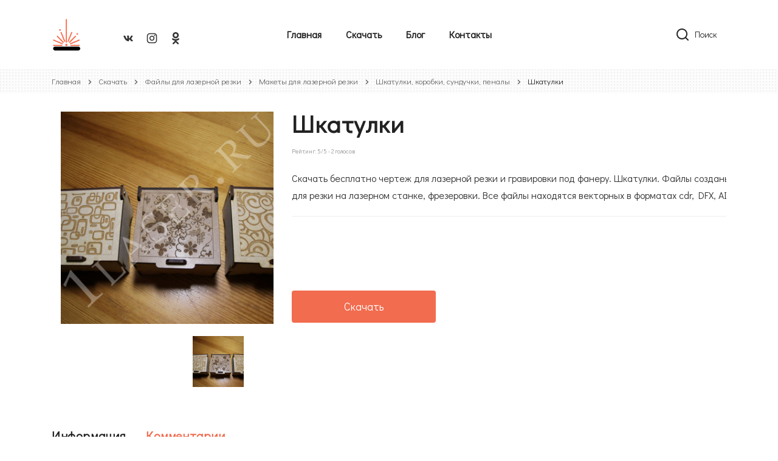

--- FILE ---
content_type: text/html; charset=UTF-8
request_url: https://1laser.ru/layouts/maketyi-dlya-lazernoj-rezki/maketyi-dlya-lazernoj-rezki/shkatulki
body_size: 7555
content:
<!DOCTYPE html>
<html lang="ru-RU">


<meta http-equiv="content-type" content="text/html;charset=UTF-8" />

<base href="https://1laser.ru/">
<head>
    
  <!-- реклама гугл-->  
    <script async src="https://pagead2.googlesyndication.com/pagead/js/adsbygoogle.js?client=ca-pub-1018581765842336"
     crossorigin="anonymous"></script>
     
     
    <meta charset="UTF-8">
    <meta name="viewport" content="width=device-width, initial-scale=1">
    <title> Бесплатный макет для лазерной резки на фанере Шкатулки. </title>
    <meta name="description" content="Скачать бесплатно чертеж для лазерной резки и гравировки под фанеру. Шкатулки. Файлы созданы для резки на лазерном станке, фрезеровки. Все файлы находятся векторных в форматах cdr, DFX, AI. " />
    
<meta property="og:locale" content="ru_RU"/>
<meta property="og:type" content="article"/>
<meta property="og:title" content=" Бесплатный макет для лазерной резки на фанере Шкатулки. "/>
<meta property="og:description" content="Скачать бесплатно чертеж для лазерной резки и гравировки под фанеру. Шкатулки. Файлы созданы для резки на лазерном станке, фрезеровки. Все файлы находятся векторных в форматах cdr, DFX, AI. "/>
<meta property="og:image" content="https://1laser.ru//assets/cache_image/images/Для лазерных/Шкатулки, коробки, сундучки, пеналы/2068. Шкатулки_300x280_2a8.jpg"/>
<meta property="og:url" content="https://1laser.ru/layouts/maketyi-dlya-lazernoj-rezki/maketyi-dlya-lazernoj-rezki/shkatulki"/>
<meta property="og:site_name" content="Лазер - CNC - 3D Принтер"/>

<meta name="DC.Title" content=" Бесплатный макет для лазерной резки на фанере Шкатулки.  | Лазер - CNC - 3D Принтер">
<meta name="DC.Creator" content="Лазер - CNC - 3D Принтер">
<meta name="DC.Description" content="Скачать бесплатно чертеж для лазерной резки и гравировки под фанеру. Шкатулки. Файлы созданы для резки на лазерном станке, фрезеровки. Все файлы находятся векторных в форматах cdr, DFX, AI. ">
<meta name="DC.Publisher" content="Лазер - CNC - 3D Принтер">
<meta name="DC.Contributor" content="Лазер - CNC - 3D Принтер">
<meta name="DC.Date" content="2020-03-24">
<meta name="DC.Type" content="Text">
<meta name="DC.Format" content="text/html">
<meta name="DC.Identifier" content="https://1laser.ru/layouts/maketyi-dlya-lazernoj-rezki/maketyi-dlya-lazernoj-rezki/shkatulki">
<meta name="DC.Language" content="ru-RU">
<meta name="DC.Coverage" content="World">
<meta name="DC.Rights" content="Лазер - CNC - 3D Принтер, владелец всех прав">
<meta http-equiv="content-type" content="text/html; charset=UTF-8" />
   

    <link href="https://fonts.googleapis.com/css?family=Didact+Gothic&display=swap&subset=cyrillic,cyrillic-ext" rel="stylesheet">
    
    
<link rel="icon" href="favicon.ico" type="image/x-icon">
<link rel="shortcut icon" href="favicon.ico" type="image/x-icon">
 




<!--[if lt IE 9]>
<link rel='stylesheet' id='vc_lte_ie9-css'  href='https://onme.kute-themes.net/wp-content/plugins/js_composer/assets/css/vc_lte_ie9.min.css' type='text/css' media='screen' />
<![endif]-->
    <link rel="stylesheet" href="/assets/src/bootstrap.css" media="all" />
    <link rel="stylesheet" href="/assets/src/77345.css" media="all" />
    <link rel="stylesheet" href="/assets/src/53f5e.css" media="all" />
    <link rel="stylesheet" href="/assets/src/27482.css" media="all" />

    <link rel="stylesheet" href="/assets/css/common.css">
   <script type="text/javascript" src="//code.jquery.com/jquery-1.11.0.min.js"></script>
<script type="text/javascript" src="//code.jquery.com/jquery-migrate-1.2.1.min.js"></script>
<link rel="stylesheet" href="/assets/components/simplerating/css/web/default.css" type="text/css" />
</head>

<body class="home page-template page-template-templates page-template-fullwidth-forhomepage page-template-templatesfullwidth-forhomepage-php page wp-embed-responsive theme-onme woocommerce-no-js ovic-popup-on vc_responsive">
    <div class="overlay-body"></div>
    <div class="container">
    <div class="row">
        <div class="col-lg-12">
            <header id="header" class="header style-1 ">
    <div class="main-header">
        <div class="main-header-content">
            <div class="logo">
                <a href="https://1laser.ru/" title="Лазер - CNC - 3D Принтер">
                    <img src="assets/img/logotype.png" alt="Лазер - CNC - 3D Принтер" width="50px">
                </a>   
                
                                        <div class="ovic-socials">
                                    <ul class="socials-list">
                                                                 <li>
                                                <a href="https://vk.com/1lase" title="вконтакте"><svg viewBox="0 0 24 24" height="20px">
    <path d="M20.8,7.74C20.93,7.32 20.8,7 20.18,7H18.16C17.64,7 17.41,7.27 17.28,7.57C17.28,7.57 16.25,10.08 14.79,11.72C14.31,12.19 14.1,12.34 13.84,12.34C13.71,12.34 13.5,12.19 13.5,11.76V7.74C13.5,7.23 13.38,7 12.95,7H9.76C9.44,7 9.25,7.24 9.25,7.47C9.25,7.95 10,8.07 10.05,9.44V12.42C10.05,13.08 9.93,13.2 9.68,13.2C9,13.2 7.32,10.67 6.33,7.79C6.13,7.23 5.94,7 5.42,7H3.39C2.82,7 2.7,7.27 2.7,7.57C2.7,8.11 3.39,10.77 5.9,14.29C7.57,16.7 9.93,18 12.08,18C13.37,18 13.53,17.71 13.53,17.21V15.39C13.53,14.82 13.65,14.7 14.06,14.7C14.36,14.7 14.87,14.85 16.07,16C17.45,17.38 17.67,18 18.45,18H20.47C21.05,18 21.34,17.71 21.18,17.14C21,16.57 20.34,15.74 19.47,14.76C19,14.21 18.29,13.61 18.07,13.3C17.77,12.92 17.86,12.75 18.07,12.4C18.07,12.4 20.54,8.93 20.8,7.74Z"></path>
</svg></a>
                                            </li>
                                                              <li>
                                           <a href="https://www.instagram.com/bolislav2/" title="инстаграмм">
                                               <svg viewBox="0 0 24 24" height="20px">
    <path d="M7.8,2H16.2C19.4,2 22,4.6 22,7.8V16.2A5.8,5.8 0 0,1 16.2,22H7.8C4.6,22 2,19.4 2,16.2V7.8A5.8,5.8 0 0,1 7.8,2M7.6,4A3.6,3.6 0 0,0 4,7.6V16.4C4,18.39 5.61,20 7.6,20H16.4A3.6,3.6 0 0,0 20,16.4V7.6C20,5.61 18.39,4 16.4,4H7.6M17.25,5.5A1.25,1.25 0 0,1 18.5,6.75A1.25,1.25 0 0,1 17.25,8A1.25,1.25 0 0,1 16,6.75A1.25,1.25 0 0,1 17.25,5.5M12,7A5,5 0 0,1 17,12A5,5 0 0,1 12,17A5,5 0 0,1 7,12A5,5 0 0,1 12,7M12,9A3,3 0 0,0 9,12A3,3 0 0,0 12,15A3,3 0 0,0 15,12A3,3 0 0,0 12,9Z"></path>
</svg></a>
                                        </li>
                                           
                                        <li>
                                            <a href="https://ok.ru/group/57129216508019" title="одноклассники">
                                               <svg viewBox="0 0 95.481 95.481" height="20px">	<path d="M43.041,67.254c-7.402-0.772-14.076-2.595-19.79-7.064c-0.709-0.556-1.441-1.092-2.088-1.713
			c-2.501-2.402-2.753-5.153-0.774-7.988c1.693-2.426,4.535-3.075,7.489-1.682c0.572,0.27,1.117,0.607,1.639,0.969
			c10.649,7.317,25.278,7.519,35.967,0.329c1.059-0.812,2.191-1.474,3.503-1.812c2.551-0.655,4.93,0.282,6.299,2.514
			c1.564,2.549,1.544,5.037-0.383,7.016c-2.956,3.034-6.511,5.229-10.461,6.761c-3.735,1.448-7.826,2.177-11.875,2.661
			c0.611,0.665,0.899,0.992,1.281,1.376c5.498,5.524,11.02,11.025,16.5,16.566c1.867,1.888,2.257,4.229,1.229,6.425
			c-1.124,2.4-3.64,3.979-6.107,3.81c-1.563-0.108-2.782-0.886-3.865-1.977c-4.149-4.175-8.376-8.273-12.441-12.527
			c-1.183-1.237-1.752-1.003-2.796,0.071c-4.174,4.297-8.416,8.528-12.683,12.735c-1.916,1.889-4.196,2.229-6.418,1.15
			c-2.362-1.145-3.865-3.556-3.749-5.979c0.08-1.639,0.886-2.891,2.011-4.014c5.441-5.433,10.867-10.88,16.295-16.322
			C42.183,68.197,42.518,67.813,43.041,67.254z"></path>
		<path d="M47.55,48.329c-13.205-0.045-24.033-10.992-23.956-24.218C23.67,10.739,34.505-0.037,47.84,0
			c13.362,0.036,24.087,10.967,24.02,24.478C71.792,37.677,60.889,48.375,47.55,48.329z M59.551,24.143
			c-0.023-6.567-5.253-11.795-11.807-11.801c-6.609-0.007-11.886,5.316-11.835,11.943c0.049,6.542,5.324,11.733,11.896,11.709
			C54.357,35.971,59.573,30.709,59.551,24.143z"></path></svg>
                                            </a>
                                        </li>
                          
                                    </ul>
                                    
                            </div>
                                </div>
            <div class="header-nav">
                <a class="menu-bar menu-toggle menu-mobile" alt="Лазер - CNC - 3D Принтер" href="#">
                    <span class="onme icon-bar icon"></span>
                </a>
                <div class=" ovic-menu-wapper horizontal support-mobile-menu">
                     <ul id="menu-primary-menu"  class="onme-nav clone-main-menu main-menu ovic-menu ovic-clone-mobile-menu"><li class="menu-item menu-item-type-post_type menu-item-object-page">
    <a title="Главная" href="/">Главная</a>
</li><li class="menu-item menu-item-type-post_type menu-item-object-page">
    <a title="Скачать" href="layouts/">Скачать</a>
</li><li class="menu-item menu-item-type-post_type menu-item-object-page">
    <a title="Блог" href="blog/">Блог</a>
</li><li class="menu-item menu-item-type-post_type menu-item-object-page">
    <a title="Контакты" href="contacts">Контакты</a>
</li></ul>                </div>
            </div>
            <div class="main-header-right">
                <div class="group-header">

                    <div class="block-search ovic-dropdown">
                        <a href="#" class="open-search" data-ovic="ovic-dropdown">
                            <span class="abc icon-search4 icon"></span>
                            <span class="text">Поиск</span></a>
                        <div class="search-inner">
                            <div class="search-content">
                                
                                <form role="search" action="search" method="get" class="form-search">
    <input type="hidden" name="id" value="22" />
    <div class="search-box results-search">
        <div class="inner">
            <input name="search" id="search" type="text" class="searchfield txt-livesearch input-info" placeholder="Я ищу...">
            <button type="submit" class="btn-submit"><span class="abc icon-search4 icon"></span> Поиск</button>
        </div>
    </div>
   
        
</form>
                                
                            </div>
                            <a href="#" class="close-search"><span class="abc icon-x"></span></a>
                        </div>
                    </div>
                </div>
            </div>
        </div>
    </div>
    <div class="header-mobile">
            <div class="header-mobile-inner">
                <div class="logo">
                    <a href="/">
                        <img src="assets/img/logotype.png" alt="logo">
                    </a>                      <div class="ovic-socials">
                                    <ul class="socials-list">
                                                                 <li>
                                                <a href="https://vk.com/1lase" title="вконтакте"><svg viewBox="0 0 24 24" height="20px">
    <path d="M20.8,7.74C20.93,7.32 20.8,7 20.18,7H18.16C17.64,7 17.41,7.27 17.28,7.57C17.28,7.57 16.25,10.08 14.79,11.72C14.31,12.19 14.1,12.34 13.84,12.34C13.71,12.34 13.5,12.19 13.5,11.76V7.74C13.5,7.23 13.38,7 12.95,7H9.76C9.44,7 9.25,7.24 9.25,7.47C9.25,7.95 10,8.07 10.05,9.44V12.42C10.05,13.08 9.93,13.2 9.68,13.2C9,13.2 7.32,10.67 6.33,7.79C6.13,7.23 5.94,7 5.42,7H3.39C2.82,7 2.7,7.27 2.7,7.57C2.7,8.11 3.39,10.77 5.9,14.29C7.57,16.7 9.93,18 12.08,18C13.37,18 13.53,17.71 13.53,17.21V15.39C13.53,14.82 13.65,14.7 14.06,14.7C14.36,14.7 14.87,14.85 16.07,16C17.45,17.38 17.67,18 18.45,18H20.47C21.05,18 21.34,17.71 21.18,17.14C21,16.57 20.34,15.74 19.47,14.76C19,14.21 18.29,13.61 18.07,13.3C17.77,12.92 17.86,12.75 18.07,12.4C18.07,12.4 20.54,8.93 20.8,7.74Z"></path>
</svg></a>
                                            </li>
                                                              <li>
                                           <a href="https://www.instagram.com/bolislav2/" title="инстаграмм">
                                               <svg viewBox="0 0 24 24" height="20px">
    <path d="M7.8,2H16.2C19.4,2 22,4.6 22,7.8V16.2A5.8,5.8 0 0,1 16.2,22H7.8C4.6,22 2,19.4 2,16.2V7.8A5.8,5.8 0 0,1 7.8,2M7.6,4A3.6,3.6 0 0,0 4,7.6V16.4C4,18.39 5.61,20 7.6,20H16.4A3.6,3.6 0 0,0 20,16.4V7.6C20,5.61 18.39,4 16.4,4H7.6M17.25,5.5A1.25,1.25 0 0,1 18.5,6.75A1.25,1.25 0 0,1 17.25,8A1.25,1.25 0 0,1 16,6.75A1.25,1.25 0 0,1 17.25,5.5M12,7A5,5 0 0,1 17,12A5,5 0 0,1 12,17A5,5 0 0,1 7,12A5,5 0 0,1 12,7M12,9A3,3 0 0,0 9,12A3,3 0 0,0 12,15A3,3 0 0,0 15,12A3,3 0 0,0 12,9Z"></path>
</svg></a>
                                        </li>
                                           
                                        <li>
                                            <a href="https://ok.ru/group/57129216508019" title="одноклассники">
                                               <svg viewBox="0 0 95.481 95.481" height="20px">	<path d="M43.041,67.254c-7.402-0.772-14.076-2.595-19.79-7.064c-0.709-0.556-1.441-1.092-2.088-1.713
			c-2.501-2.402-2.753-5.153-0.774-7.988c1.693-2.426,4.535-3.075,7.489-1.682c0.572,0.27,1.117,0.607,1.639,0.969
			c10.649,7.317,25.278,7.519,35.967,0.329c1.059-0.812,2.191-1.474,3.503-1.812c2.551-0.655,4.93,0.282,6.299,2.514
			c1.564,2.549,1.544,5.037-0.383,7.016c-2.956,3.034-6.511,5.229-10.461,6.761c-3.735,1.448-7.826,2.177-11.875,2.661
			c0.611,0.665,0.899,0.992,1.281,1.376c5.498,5.524,11.02,11.025,16.5,16.566c1.867,1.888,2.257,4.229,1.229,6.425
			c-1.124,2.4-3.64,3.979-6.107,3.81c-1.563-0.108-2.782-0.886-3.865-1.977c-4.149-4.175-8.376-8.273-12.441-12.527
			c-1.183-1.237-1.752-1.003-2.796,0.071c-4.174,4.297-8.416,8.528-12.683,12.735c-1.916,1.889-4.196,2.229-6.418,1.15
			c-2.362-1.145-3.865-3.556-3.749-5.979c0.08-1.639,0.886-2.891,2.011-4.014c5.441-5.433,10.867-10.88,16.295-16.322
			C42.183,68.197,42.518,67.813,43.041,67.254z"></path>
		<path d="M47.55,48.329c-13.205-0.045-24.033-10.992-23.956-24.218C23.67,10.739,34.505-0.037,47.84,0
			c13.362,0.036,24.087,10.967,24.02,24.478C71.792,37.677,60.889,48.375,47.55,48.329z M59.551,24.143
			c-0.023-6.567-5.253-11.795-11.807-11.801c-6.609-0.007-11.886,5.316-11.835,11.943c0.049,6.542,5.324,11.733,11.896,11.709
			C54.357,35.971,59.573,30.709,59.551,24.143z"></path></svg>
                                            </a>
                                        </li>
                          
                                    </ul>
                                    
                            </div>
                                    </div>
                <div class="group-header">
                    <div class="block-menu-bar">
                        <a class="menu-bar menu-toggle menu-mobile" href="#">
                            <span class="abc icon-menu icon"></span>
                        </a>
                    </div>
                    <div class="block-search ovic-dropdown">
                        <a href="#" class="open-search" data-ovic="ovic-dropdown">
                            <span class="abc icon-search4 icon"></span>
                            <span class="text">Поиск</span></a>
                        <div class="search-inner">
                            <div class="search-content">
                                <form role="search" action="search" method="get" class="form-search">
    <input type="hidden" name="id" value="22" />
    <div class="search-box results-search">
        <div class="inner">
            <input name="search" id="search" type="text" class="searchfield txt-livesearch input-info" placeholder="Я ищу...">
            <button type="submit" class="btn-submit"><span class="abc icon-search4 icon"></span> Поиск</button>
        </div>
    </div>
   
        
</form>
                            </div>
                            <a href="#" class="close-search"><span class="abc icon-x"></span></a>
                        </div>
                    </div>
                </div>
            </div>
 
    </div>
    <div class="header-sticky">
        <div class="main-header">
            <div class="main-header-content">
                <div class="logo">
                    <a href="/" class="logo-text"><img src="assets/img/logotype.png" alt="logo" width="50px"></a> </div>
                <div class="header-nav">
                    <a class="menu-bar menu-toggle menu-mobile" href="#">
                        <span class="onme icon-bar icon"></span>
                    </a>
                    <div class=" ovic-menu-wapper horizontal">
<ul id="menu-primary-menu-1" class="onme-nav main-menu ovic-menu"><li class="menu-item menu-item-type-post_type menu-item-object-page">
    <a title="Главная" href="/">Главная</a>
</li><li class="menu-item menu-item-type-post_type menu-item-object-page">
    <a title="Скачать" href="layouts/">Скачать</a>
</li><li class="menu-item menu-item-type-post_type menu-item-object-page">
    <a title="Блог" href="blog/">Блог</a>
</li><li class="menu-item menu-item-type-post_type menu-item-object-page">
    <a title="Контакты" href="contacts">Контакты</a>
</li></ul>                    </div>
                </div>
                <div class="main-header-right">
                    <div class="group-header">
                         
                        <div class="block-search ovic-dropdown">
                            <a href="#" class="open-search" data-ovic="ovic-dropdown">
                                <span class="abc icon-search4 icon"></span>
                                <span class="text">Поиск</span></a>
                            <div class="search-inner">
                                <div class="search-content">
                                    <span class="title-icon"><span class="abc icon-search4 icon"></span></span>
                                    <form role="search" action="search" method="get" class="form-search">
    <input type="hidden" name="id" value="22" />
    <div class="search-box results-search">
        <div class="inner">
            <input name="search" id="search" type="text" class="searchfield txt-livesearch input-info" placeholder="Я ищу...">
            <button type="submit" class="btn-submit"><span class="abc icon-search4 icon"></span> Поиск</button>
        </div>
    </div>
   
        
</form>
                                </div>
                                <a href="#" class="close-search"><span class="abc icon-x"></span></a>
                            </div>
                        </div>
                    </div>
                </div>
            </div>
        </div>
    </div>
</header>
        </div>
    </div>
</div>

<div class="breadcrumbs_gray">
    <div class="breadcrumbs_gray">
<div class="onme-breadcrumb">
    <div class="container">
        <nav role="navigation" aria-label="Breadcrumbs" class="breadcrumb-trail breadcrumbs">
         
           <ul class="trail-items breadcrumb" itemscope="" itemtype="http://schema.org/BreadcrumbList">
	 <li class="trail-item trail-begin" itemscope="" itemprop="itemListElement" itemtype="http://schema.org/ListItem">
    <a title="Главная" itemprop="item" href="/">
    Главная</a>
    <meta itemprop="name" content="Главная"> <meta itemprop="position" content="1">
	</li>
<li class="trail-item trail-begin" itemscope="" itemprop="itemListElement" itemtype="http://schema.org/ListItem">
    <a title="Скачать" itemprop="item" href="layouts/">Скачать</a>
    <meta itemprop="name" content="Скачать"> <meta itemprop="position" content="2"></li>
<li class="trail-item trail-begin" itemscope="" itemprop="itemListElement" itemtype="http://schema.org/ListItem">
    <a title="Файлы для лазерной резки" itemprop="item" href="layouts/maketyi-dlya-lazernoj-rezki/">Файлы для лазерной резки</a>
    <meta itemprop="name" content="Файлы для лазерной резки"> <meta itemprop="position" content="3"></li>
<li class="trail-item trail-begin" itemscope="" itemprop="itemListElement" itemtype="http://schema.org/ListItem">
    <a title="Макеты для лазерной резки" itemprop="item" href="layouts/maketyi-dlya-lazernoj-rezki/maketyi-dlya-lazernoj-rezki/">Макеты для лазерной резки</a>
    <meta itemprop="name" content="Макеты для лазерной резки"> <meta itemprop="position" content="4"></li>
<li class="trail-item trail-begin" itemscope="" itemprop="itemListElement" itemtype="http://schema.org/ListItem">
    <a title="Шкатулки, коробки, сундучки, пеналы" itemprop="item" href="layouts/maketyi-dlya-lazernoj-rezki/maketyi-dlya-lazernoj-rezki/shkatulki-korobki-sunduchki-penalyi/">Шкатулки, коробки, сундучки, пеналы</a>
    <meta itemprop="name" content="Шкатулки, коробки, сундучки, пеналы"> <meta itemprop="position" content="5"></li>
<li itemprop="itemListElement" itemscope="" itemtype="http://schema.org/ListItem" class="trail-item trail-end active">
    <span itemprop="name">Шкатулки</span><meta itemprop="position" content="6">
</li></ul> 
        </nav>
    </div>
</div></div>
</div>
<div class="single-thumb-vertical product-theme-style main-container shop-page no-sidebar">
    <div class="container">
        <div class="row">
            <div class="main-content col-sm-12">

                <div class="woocommerce-notices-wrapper"></div>
                <div class="product type-product status-publish first instock product_cat-chairs product_tag-chair product_tag-house product_tag-table has-post-thumbnail shipping-taxable purchasable product-type-simple">
                    
                    
                    <div class="wrapper-single-product w-100">
                        <div class="container">
                            <div class="row">
                                <div class="col-md-4">
                                    <div class="big-gallery"  id="gallery">
                                        <div class="big-slide">
                                            <a data-fancybox="gallery" href="/assets/cache_image/images/Для лазерных/Шкатулки, коробки, сундучки, пеналы/2068. Шкатулки_0x0_9f7.jpg">
                                                <img src="/assets/cache_image/images/Для лазерных/Шкатулки, коробки, сундучки, пеналы/2068. Шкатулки_370x370_4f9.jpg" alt="">
                                            </a>
                                        </div>
                                       
                                    </div>
                                    <div class="big-gallery"  id="gallery-min" style="margin-top:20px;">
                                        <div class="big-slide">
                                            <img src="/assets/cache_image/images/Для лазерных/Шкатулки, коробки, сундучки, пеналы/2068. Шкатулки_120x120_5e8.jpg" alt="">
                                        </div>
                                       
                                    </div>
                                </div>
                                
                                <div class="col-md-8">
                                 
                                    
                        <div class="summary entry-summary">
                            <h1 class="product_title entry-title">Шкатулки</h1>
                            <div>
                                <div class="rating rating_active">
    <div class="rating__best">
        <div class="rating__current" data-id="2250" style="display: block; width: 130px;"></div>
        <div class="rating__star rating__star_5" data-title="5"></div>
        <div class="rating__star rating__star_4" data-title="4"></div>
        <div class="rating__star rating__star_3" data-title="3"></div>
        <div class="rating__star rating__star_2" data-title="2"></div>
        <div class="rating__star rating__star_1" data-title="1"></div>
    </div>
</div>
<div style="font-size:10px; color: #999; padding-top: 3px; padding-bottom: 3px;">
    Рейтинг: <span class="rating-value">5</span>/5 - <span class="rating-count">2</span>
    голосов
</div>
                            </div>
                            <div class="flash">
                            </div>
                            <div class="woocommerce-product-details__short-description">
                                <!--p></p-->
                                <p><p>Скачать бесплатно чертеж для лазерной резки и гравировки под фанеру. Шкатулки. Файлы созданы для резки на лазерном станке, фрезеровки. Все файлы находятся векторных в форматах cdr, DFX, AI. </p></p>
                                <hr /><h1> </h1>                            </div>
                            
                            <!-- Yandex.RTB R-A-732060-1 -->
<div id="yandex_rtb_R-A-732060-1"></div>
<script type="text/javascript">
    (function(w, d, n, s, t) {
        w[n] = w[n] || [];
        w[n].push(function() {
            Ya.Context.AdvManager.render({
                blockId: "R-A-732060-1",
                renderTo: "yandex_rtb_R-A-732060-1",
                async: true
            });
        });
        t = d.getElementsByTagName("script")[0];
        s = d.createElement("script");
        s.type = "text/javascript";
        s.src = "//an.yandex.ru/system/context.js";
        s.async = true;
        t.parentNode.insertBefore(s, t);
    })(this, this.document, "yandexContextAsyncCallbacks");
</script>

                            <div class="cart">

                                <a href="files/Для лазерной резки/Макеты для лазерной резки/Шкатулки, коробки, сундучки, пеналы/2068. Шкатулки/2068. Шкатулки.zip" class="button alt download-btn__page" data-id="2250">Скачать</a>
     
                            </div>

                        </div>
                                </div>
                            </div>
                        </div>
                    </div>
                        <div class="clearfix"></div>
                    <div class="woocommerce-tabs wc-tabs-wrapper w-100">
                        <ul class="tabs wc-tabs w-100" role="tablist">
                            <li class="additional_information_tab" id="tab-title-additional_information" role="tab" aria-controls="tab-additional_information">
                                <a href="#tab-additional_information">Информация</a>
                            </li>
                            <li class="reviews_tab active" id="tab-title-reviews" role="tab" aria-controls="tab-reviews">
                                <a href="#tab-reviews">Комментарии</a>
                            </li>
                        </ul>
                        <div class="clearfix"></div>
                        <div class="woocommerce-Tabs-panel woocommerce-Tabs-panel--additional_information panel entry-content wc-tab w-100" id="tab-additional_information" role="tabpanel" aria-labelledby="tab-title-additional_information" style="display: none;">

                            <table class="woocommerce-product-attributes shop_attributes">
                                <tbody>
                                    <tr class="woocommerce-product-attributes-item woocommerce-product-attributes-item--attribute_pa_color">
                                        <th class="woocommerce-product-attributes-item__label"> 
                                            Создан
                                        </th>
                                        <td class="woocommerce-product-attributes-item__value">
                                            <p>2019-11-23 16:10:00</p>
                                        </td>
                                    </tr>
                                    <tr class="woocommerce-product-attributes-item woocommerce-product-attributes-item--attribute_pa_size">
                                        <th class="woocommerce-product-attributes-item__label">
                                            Кол-во скачиваний
                                        </th>
                                        <td class="woocommerce-product-attributes-item__value">
                                            <p>2373</p>
                                        </td>
                                    </tr>
                                    <tr class="woocommerce-product-attributes-item woocommerce-product-attributes-item--attribute_pa_size">
                                        <th class="woocommerce-product-attributes-item__label">
                                            Рейтинг
                                        </th>
                                        <td class="woocommerce-product-attributes-item__value">
                                           <div class="rating rating_active">
    <div class="rating__best">
        <div class="rating__current" data-id="2250" style="display: block; width: 130px;"></div>
        <div class="rating__star rating__star_5" data-title="5"></div>
        <div class="rating__star rating__star_4" data-title="4"></div>
        <div class="rating__star rating__star_3" data-title="3"></div>
        <div class="rating__star rating__star_2" data-title="2"></div>
        <div class="rating__star rating__star_1" data-title="1"></div>
    </div>
</div>
                                        </td>
                                    </tr>
                                </tbody>
                            </table>
                        </div>
                        <div class="woocommerce-Tabs-panel woocommerce-Tabs-panel--reviews panel entry-content wc-tab w-100" id="tab-reviews" role="tabpanel" aria-labelledby="tab-title-reviews" style="display: block;">
                            <div id="reviews" class="woocommerce-Reviews w-100">
                                <!-- Put this script tag to the <head> of your page -->
<script type="text/javascript" src="https://vk.com/js/api/openapi.js?162"></script>

<script type="text/javascript">
  VK.init({ apiId: 7163158, onlyWidgets: true});
</script>

<!-- Put this div tag to the place, where the Comments block will be -->
<div id="vk_comments"></div>
<script type="text/javascript">
VK.Widgets.Comments("vk_comments", { limit: 20, attach: "*"});
</script>

                                <div class="clear"></div>
                            </div>
                        </div>
                    </div>
                        <div class="clearfix"></div>
                </div>

            </div>
        </div>
    </div>
</div>
-
 <div class="container home-page-popular-products pb-5">
                         



</div>

<div class="w-100 sectiongray ">
    
</div>
<div class="container text-center">
<!-- Yandex.RTB R-A-732060-5 -->
<div id="yandex_rtb_R-A-732060-5"></div>
<script type="text/javascript">
    (function(w, d, n, s, t) {
        w[n] = w[n] || [];
        w[n].push(function() {
            Ya.Context.AdvManager.render({
                blockId: "R-A-732060-5",
                renderTo: "yandex_rtb_R-A-732060-5",
                async: true
            });
        });
        t = d.getElementsByTagName("script")[0];
        s = d.createElement("script");
        s.type = "text/javascript";
        s.src = "//an.yandex.ru/system/context.js";
        s.async = true;
        t.parentNode.insertBefore(s, t);
    })(this, this.document, "yandexContextAsyncCallbacks");
</script>
</div>
 <footer class="footer ovic-footer style-1 site-footer">
        <div class="container">
            <div class="vc_row wpb_row vc_row-fluid">
                <div class="wpb_column vc_column_container vc_col-sm-12">
                    <div class="vc_column-inner">
                        <div class="wpb_wrapper">
                            <div class="wpb_single_image ">
                                <figure class="wpb_wrapper vc_figure">
                                    <div class="vc_single_image-wrapper vc_box_border_grey none ">
                                        <a href="/">
                                            <img src="assets/img/logotype.png" alt="logo" class="w50px">
                                        </a>
                                        
                                        
                                    </div>
                                </figure>
                            </div>
                            <div class="vc_wp_custommenu ">
                                <div class="widget widget_nav_menu">
                                    <div class=" ovic-menu-wapper horizontal">
<ul id="menu-footer-menu-01" class="menu ovic-menu"><li class="menu-item menu-item-type-custom menu-item-object-custom">
    <a title="Главная" href="/">Главная</a>
</li><li class="menu-item menu-item-type-custom menu-item-object-custom">
    <a title="Скачать" href="layouts/">Скачать</a>
</li><li class="menu-item menu-item-type-custom menu-item-object-custom">
    <a title="Блог" href="blog/">Блог</a>
</li><li class="menu-item menu-item-type-custom menu-item-object-custom">
    <a title="Контакты" href="contacts">Контакты</a>
</li></ul>                                    </div>
                                </div>
                            </div>
                            <p></p>
                        </div>
                    </div>
                </div>
            </div>
        </div>
    </footer>
<a class="backtotop" href="#"><i class="abc icon-arrow-thin-up icon"></i></a>
   
    <script src="/assets/src/jquery_selectbox.js"></script>
    <script src="/assets/src/74b79.js"></script>
    <script src="/assets/src/cookie.js"></script>

    <script src="/assets/src/scrollbar.js"></script>
    <script src="/assets/src/command.js"></script>
    <script src="/assets/src/menu.js"></script>

    <link rel="stylesheet" href="assets/fancyapps/jquery.fancybox.min.css" />
     <script src="assets/fancyapps/jquery.fancybox.min.js"></script>
     
   
   <script src="/assets/src/script.js"></script>
   <script src="/assets/src/mask.js"></script>
        <script>
/* <![CDATA[ */
var ovic_popup = { "ajaxurl":"https://1laser.ru/","security":"9e5ff685b4","enable_popup":"off","delay_time":"0","enable_popup_mobile":"off"};
/* ]]> */
</script>
<script type='text/javascript'>
/* <![CDATA[ */
var ovic_megamenu_frontend = { "title":"Меню"};
/* ]]> */
</script>
    
<!-- Yandex.Metrika counter -->
<script type="text/javascript" >
   (function(m,e,t,r,i,k,a){ m[i]=m[i]||function(){ (m[i].a=m[i].a||[]).push(arguments)};
   m[i].l=1*new Date();k=e.createElement(t),a=e.getElementsByTagName(t)[0],k.async=1,k.src=r,a.parentNode.insertBefore(k,a)})
   (window, document, "script", "https://mc.yandex.ru/metrika/tag.js", "ym");

   ym(56090500, "init", {
        clickmap:true,
        trackLinks:true,
        accurateTrackBounce:true,
        webvisor:true
   });
</script>
<noscript><div><img src="https://mc.yandex.ru/watch/56090500" style="position:absolute; left:-9999px;" alt="" /></div></noscript>
<!-- /Yandex.Metrika counter -->
<!— Global site tag (gtag.js) - Google Analytics —>
<script async src="https://www.googletagmanager.com/gtag/js?id=UA-156187337-1"></script>
<script>
window.dataLayer = window.dataLayer || [];
function gtag(){ dataLayer.push(arguments);}
gtag('js', new Date());

gtag('config', 'UA-156187337-1');
</script>   
<script>
    $(function() {   
        $('body').on('click', 'a.download-btn__page', function() {   
            var el = $(this);
            $.post(window.location.href, {   action: 'updateCounter', id: el.data('id')}, function(response) {   
                console.log(response);
            });
        });
    });
    
</script>
<link rel="stylesheet" href="/assets/owlcarousel/dist/assets/owl.carousel.min.css" media="all" /> 
 <link rel="stylesheet" href="/assets/owlcarousel/dist/assets/owl.theme.default.min.css" media="all" /> 
    <script src="/assets/owlcarousel/dist/owl.carousel.min.js"></script> 
    
                                <script type="text/javascript" src="assets/slick-carousel/slick.min.js"></script>
                                <link rel="stylesheet" type="text/css" href="assets/slick-carousel/slick.css"/>
                                <script type="text/javascript">
                                    $(document).ready(function() {    
                                        $('#gallery').slick({    
                                            slidesToShow: 1,
                                              slidesToScroll: 1,
                                              arrows: true,
                                              asNavFor: '#gallery-min'
                                        });
                                        
                                        $('#gallery-min').slick({   
                                            slidesToShow: 3,
                                            slidesToScroll: 1,
                                            arrows: true,
                                            asNavFor: '#gallery',
                                            centerMode: true,
                                            focusOnSelect: true
                                        });
                                    });
                                        
                                </script>
<script type="text/javascript" src="/assets/components/simplerating/js/web/default.js"></script>
</body>

</html>

--- FILE ---
content_type: text/html; charset=utf-8
request_url: https://www.google.com/recaptcha/api2/aframe
body_size: 264
content:
<!DOCTYPE HTML><html><head><meta http-equiv="content-type" content="text/html; charset=UTF-8"></head><body><script nonce="wDEnErpyOIIaCSQaGaon7w">/** Anti-fraud and anti-abuse applications only. See google.com/recaptcha */ try{var clients={'sodar':'https://pagead2.googlesyndication.com/pagead/sodar?'};window.addEventListener("message",function(a){try{if(a.source===window.parent){var b=JSON.parse(a.data);var c=clients[b['id']];if(c){var d=document.createElement('img');d.src=c+b['params']+'&rc='+(localStorage.getItem("rc::a")?sessionStorage.getItem("rc::b"):"");window.document.body.appendChild(d);sessionStorage.setItem("rc::e",parseInt(sessionStorage.getItem("rc::e")||0)+1);localStorage.setItem("rc::h",'1770011733413');}}}catch(b){}});window.parent.postMessage("_grecaptcha_ready", "*");}catch(b){}</script></body></html>

--- FILE ---
content_type: text/css
request_url: https://1laser.ru/assets/src/53f5e.css
body_size: 2162
content:
.commentlist
.rating{padding-top:0;padding-bottom:5px}
.commentlist .rating
i{font-size:14px}
.content-rating{font-size:0;line-height:0;display:inline-block}
.ovic-post-rating.star-rating{position:relative;display:table}
.ovic-post-rating.star-rating:before{content:"\2605\2605\2605\2605\2605";color:#EFEFEF}
.ovic-post-rating.star-rating>span:before{content:"\2605\2605\2605\2605\2605";color:#f0cb00}
.ovic-post-rating.star-rating:before,.ovic-post-rating.star-rating>span:before{display:inline-block;float:left;font-size:26px;line-height:1}
.ovic-post-rating.star-rating>span{font-size:0;position:absolute;top:0;left:0;overflow:hidden;white-space:nowrap}
.star-cb-group{unicode-bidi:bidi-override;direction:rtl;display:inline-block;overflow:hidden}
.star-cb-group>input{display:none}
.star-cb-group>input+label{display:inline-block;white-space:nowrap;cursor:pointer;font-size:30px;line-height:1;margin-bottom:0}
.star-cb-group>input+label:before{display:inline-block;content:'\2606';color:#f0cb00}
.star-cb-group>input:checked~label:before,.star-cb-group>input+label:hover~label:before,.star-cb-group>input+label:hover:before{content:'\2605';color:#f0cb00}
.star-cb-group>.star-cb-clear+label{width:0}
.star-cb-group:hover>input+label:before{content:'\2606';color:#f0cb00;text-shadow:none}
.star-cb-group:hover>input+label:hover~label:before,.star-cb-group:hover>input+label:hover:before{content:'\2605';color:#f0cb00}
.entry-summary
.cart{padding:10px 0}
.entry-summary
.quantity{margin-bottom:15px}
.variations{display:block;border:none;margin-bottom:0}
.variations
tr{display:block;margin-bottom:12px}
.variations
.label{display:table-cell;vertical-align:middle;padding:0 10px 0 0;font-size:14px;color:inherit;line-height:inherit;font-weight:400;text-align:left;border:none;border-radius:0;min-width:50px}
.variations .label::after{content:':'}
.variations
label{margin-bottom:0}
.variations
.value{padding:0;text-align:left;border:none}
.variations
select{border-color:#eee;padding-top:2px;padding-bottom:2px;height:30px;cursor:pointer}
.variations
.reset_variations{margin-left:10px;font-family:'Lato',sans-serif;font-style:italic;opacity:.6;vertical-align:middle}
.variations select[data-attributetype="box_style"]{display:none!important}
.variations .data-val[data-attributetype="box_style"]{display:inline-block;vertical-align:middle}
.variations .data-val{display:none;font-size:0;line-height:0;margin:0 -4px}
.variations .data-val
a{position:relative;display:inline-block;vertical-align:middle;min-width:20px;height:20px;font-size:12px;line-height:18px;border:1px solid #999;margin:2px 4px;padding:0 5px;text-align:center}
.variations .data-val a::before{position:absolute;content:'';top:-2px;bottom:-2px;left:-2px;right:-2px;border:1px solid transparent}
.variations .data-val a:hover,.variations .data-val
a.active{border-color:#ffe6ec}
.variations .data-val a:hover::before,.variations .data-val a.active::before{border-color:#f36}
.variations .data-val a::after,.variations .data-val .change-value.color .name,.variations .data-val .change-value.photo
.name{display:none}
#colorbox,#cboxOverlay,#cboxWrapper{position:absolute;top:0;left:0;z-index:10000;overflow:hidden}
#cboxOverlay{position:fixed;width:100%;height:100%}
#cboxMiddleLeft,#cboxBottomLeft{clear:left}
#cboxContent{position:relative}
#cboxLoadedContent{overflow:auto;-webkit-overflow-scrolling:touch}
#cboxTitle{margin:0}
#cboxLoadingOverlay,#cboxLoadingGraphic{position:absolute;top:0;left:0;width:100%;height:100%}
#cboxPrevious,#cboxNext,#cboxClose,#cboxSlideshow{cursor:pointer}
.cboxPhoto{float:left;margin:auto;border:0;display:block;max-width:none;-ms-interpolation-mode:bicubic}
.cboxIframe{width:100%;height:100%;display:block;border:0}
#colorbox,#cboxContent,#cboxLoadedContent{box-sizing:content-box;-moz-box-sizing:content-box;-webkit-box-sizing:content-box}
#cboxOverlay{background:#000}
#colorbox{outline:0}
#cboxTopLeft{width:14px;height:14px;background:url(../../../plugins/yith-woocommerce-compare/assets/images/colorbox/controls.png) no-repeat 0 0}
#cboxTopCenter{height:14px;background:url(../../../plugins/yith-woocommerce-compare/assets/images/colorbox/border.png) repeat-x top left}
#cboxTopRight{width:14px;height:14px;background:url(../../../plugins/yith-woocommerce-compare/assets/images/colorbox/controls.png) no-repeat -36px 0}
#cboxBottomLeft{width:14px;height:43px;background:url(../../../plugins/yith-woocommerce-compare/assets/images/colorbox/controls.png) no-repeat 0 -32px}
#cboxBottomCenter{height:43px;background:url(../../../plugins/yith-woocommerce-compare/assets/images/colorbox/border.png) repeat-x bottom left}
#cboxBottomRight{width:14px;height:43px;background:url(../../../plugins/yith-woocommerce-compare/assets/images/colorbox/controls.png) no-repeat -36px -32px}
#cboxMiddleLeft{width:14px;background:url(../../../plugins/yith-woocommerce-compare/assets/images/colorbox/controls.png) repeat-y -175px 0}
#cboxMiddleRight{width:14px;background:url(../../../plugins/yith-woocommerce-compare/assets/images/colorbox/controls.png) repeat-y -211px 0}
#cboxContent{background:#fff;overflow:visible}
.cboxIframe{background:#fff}
#cboxError{padding:50px;border:1px solid #ccc}
#cboxLoadedContent{margin-bottom:5px}
#cboxLoadingOverlay{background:url(../../../plugins/yith-woocommerce-compare/assets/images/colorbox/loading_background.png) no-repeat center center}
#cboxLoadingGraphic{background:url(../../../plugins/yith-woocommerce-compare/assets/images/colorbox/loading.gif) no-repeat center center}
#cboxTitle{position:absolute;bottom:-25px;left:0;text-align:center;width:100%;font-weight:700;color:#7C7C7C}
#cboxCurrent{position:absolute;bottom:-25px;left:58px;font-weight:700;color:#7C7C7C}
#cboxPrevious,#cboxNext,#cboxSlideshow,#cboxClose{border:0;padding:0;margin:0;overflow:visible;position:absolute;bottom:-29px;background:url(../../../plugins/yith-woocommerce-compare/assets/images/colorbox/controls.png) no-repeat 0 0;width:23px;height:23px;text-indent:-9999px}
#cboxPrevious:active,#cboxNext:active,#cboxSlideshow:active,#cboxClose:active{outline:0}
#cboxPrevious{left:0;background-position:-51px -25px}
#cboxPrevious:hover{background-position:-51px 0}
#cboxNext{left:27px;background-position:-75px -25px}
#cboxNext:hover{background-position:-75px 0}
#cboxClose{right:0;background-position:-100px -25px}
#cboxClose:hover{background-position:-100px 0}
.cboxSlideshow_on
#cboxSlideshow{background-position:-125px 0;right:27px}
.cboxSlideshow_on #cboxSlideshow:hover{background-position:-150px 0}
.cboxSlideshow_off
#cboxSlideshow{background-position:-150px -25px;right:27px}
.cboxSlideshow_off #cboxSlideshow:hover{background-position:-125px 0}
.yith_woocompare_colorbox
#cboxLoadedContent{overflow:hidden!important}
html.yith-quick-view-is-open,html.yith-quick-view-is-open
body{overflow:hidden}
#yith-quick-view-modal{position:fixed;visibility:hidden;top:0;left:0;right:0;bottom:0;z-index:1400;opacity:0;text-align:center;-webkit-transition:all .3s;-moz-transition:all .3s;transition:all .3s}
#yith-quick-view-modal:before{content:'';display:inline-block;vertical-align:middle;height:100%;width:0}
#yith-quick-view-modal .yith-quick-view-overlay{position:absolute;top:0;right:0;bottom:0;left:0;background:rgba(0,0,0,0.8)}
#yith-quick-view-modal .yith-wcqv-wrapper{display:inline-block;vertical-align:middle;visibility:hidden;-webkit-backface-visibility:hidden;-moz-backface-visibility:hidden;backface-visibility:hidden;text-align:left;height:600px;width:1000px}
#yith-quick-view-modal .yith-wcqv-main{-webkit-transform:translateY(20%);-moz-transform:translateY(20%);-ms-transform:translateY(20%);transform:translateY(20%);opacity:0;height:100%;-webkit-transition:all .3s;-moz-transition:all .3s;transition:all .3s;-webkit-box-shadow:0 0 0 10px rgba(255,255,255,0.2);box-shadow:0 0 0 10px rgba(255,255,255,0.2)}
#yith-quick-view-modal.open,#yith-quick-view-modal.open .yith-wcqv-wrapper{visibility:visible;opacity:1}
#yith-quick-view-modal #yith-quick-view-content{height:100%}
#yith-quick-view-modal .yith-wcqv-main:after,#yith-quick-view-modal .yith-wcqv-main:before{content:'';display:table;clear:both}
#yith-quick-view-modal.open .yith-wcqv-main{-webkit-transform:translateY(0);-moz-transform:translateY(0);-ms-transform:translateY(0);transform:translateY(0);opacity:1;height:100%;overflow-y:scroll;position:relative}
#yith-quick-view-close{border:1px solid;position:absolute;top:5px;right:5px;width:20px;height:20px;text-align:center;line-height:18px;z-index:2;opacity:.5}
#yith-quick-view-close:hover{opacity:1;transition:all .2s ease;-webkit-transition:all .2s ease;-moz-transition:all .2s ease;-ms-transition:all .2s ease}
#yith-quick-view-content
div.images{width:40%;float:left;opacity:1!important;margin:0}
#yith-quick-view-content
div.summary{margin:0;padding:15px;width:60%;float:left}
#yith-quick-view-content div.woocommerce-product-rating:after,#yith-quick-view-content div.woocommerce-product-rating:before{content:'';display:table;clear:both}
#yith-quick-view-content div.woocommerce-product-rating a.woocommerce-review-link{display:none}
#yith-quick-view-content
.onsale{top:5px;right:auto;left:5px}
li.product .yith-wcqv-button .blockUI.blockOverlay:before{background:none}
@media (max-width: 480px) {
#yith-quick-view-content div.images,#yith-quick-view-content div.summary{width:100%;float:none}
#yith-quick-view-content div.summary{margin:0;padding:15px;width:100%;float:left}
}

--- FILE ---
content_type: application/javascript; charset=utf-8
request_url: https://1laser.ru/assets/src/cookie.js
body_size: 4323
content:
! function(t) {
    "use strict";
    t.fn.ovic_vertical_menu = function() {
        var e = 0,
            a = t(this).find(".vertical-menu"),
            i = t(this).closest(".block-nav-category"),
            o = t(this).find(".block-title");
        t(this).each(function() {
            var a = t(this).data("items") - 1;
            e = t(this).find(".vertical-menu>li").length, e > a + 1 && t(this).addClass("show-button-all"), t(this).find(".vertical-menu>li").each(function(i) {
                e += 1, i > a && t(this).addClass("link-other")
            })
        }), a.length > 0 && (t(document).on("click", ".open-cate", function(e) {
            i.find("li.link-other").each(function() {
                t(this).slideDown()
            }), t(this).addClass("close-cate").removeClass("open-cate").html(t(this).data("closetext")), e.preventDefault()
        }), t(document).on("click", ".close-cate", function(e) {
            i.find("li.link-other").each(function() {
                t(this).slideUp()
            }), t(this).addClass("open-cate").removeClass("close-cate").html(t(this).data("alltext")), e.preventDefault()
        }), o.on("click", function() {
            t(this).toggleClass("active"), t(this).parent().toggleClass("has-open"), t("body").toggleClass("category-open")
        }))
    }, t.fn.ovic_animation_tabs = function(e) {
        e = void 0 === e || "" === e ? "" : e, "" !== e && t(this).find(".owl-slick .slick-active, .product-list-grid .product-item").each(function(a) {
            var i = t(this),
                o = i.attr("style"),
                n = 200 * a;
            o = void 0 === o ? "" : o, i.attr("style", o + ";-webkit-animation-delay:" + n + "ms;-moz-animation-delay:" + n + "ms;-o-animation-delay:" + n + "ms;animation-delay:" + n + "ms;").addClass(e + " animated").one("webkitAnimationEnd mozAnimationEnd MSAnimationEnd oanimationend animationend", function() {
                i.removeClass(e + " animated"), i.attr("style", o)
            })
        })
    }, t.fn.ovic_init_carousel = function() {
        t(this).not(".slick-initialized").each(function() {
            var e = t(this),
                a = e.data("responsive"),
                i = [];
            t("body").hasClass("rtl") && (i.rtl = !0), e.hasClass("slick-vertical") ? (i.prevArrow = '<span class="fa fa-angle-up prev"></span>', i.nextArrow = '<span class="fa fa-angle-down next"></span>') : (i.prevArrow = '<span class="fa fa-angle-left prev"></span>', i.nextArrow = '<span class="fa fa-angle-right next"></span>'), ("" !== a || void 0 !== a) && (i.responsive = a), e.on("init", function() {
                e.trigger("ovic_trigger_init_slide")
            }), e.slick(i), e.on("beforeChange", function() {
                e.trigger("ovic_trigger_before_change_slide")
            }), e.on("afterChange", function() {
                e.trigger("ovic_trigger_after_change_slide")
            }), e.on("setPosition", function() {
                e.trigger("ovic_trigger_setPosition_slide")
            })
        })
    }, t.fn.ovic_product_thumb = function() {
        t(this).not(".slick-initialized").each(function() {
            var e = t(this),
                a = "" !== ovic_ajax_frontend.data_responsive ? JSON.parse(ovic_ajax_frontend.data_responsive) : "",
                i = "" !== ovic_ajax_frontend.data_slick ? JSON.parse(ovic_ajax_frontend.data_slick) : "";
            "" !== i && (t("body").hasClass("rtl") && (i.rtl = !0), i.prevArrow = '<span class="fa fa-angle-left prev"></span>', i.nextArrow = '<span class="fa fa-angle-right next"></span>', ("" !== a || void 0 !== a) && (i.responsive = a), setTimeout(function() {
                e.slick(i)
            }, 10, e, i))
        })
    }, t.fn.ovic_init_lazy_load = function() {
        t(this).each(function() {
            var e = t(this),
                a = [];
                a.onFinishedAll = function() {
                this.config("autoDestroy") || this.destroy()
            }, a.effect = "fadeIn", a.enableThrottle = !0, a.throttle = 250, a.effectTime = 600, e.closest(".ovic-menu-clone-wrap").find(".ovic-menu-panel").length && (a.appendScroll = e.closest(".ovic-menu-clone-wrap").find(".ovic-menu-panel")), e.lazy(a)
        })
    }, t.fn.ovic_alert_variable_product = function() {
        var e = t(this);
        e.on("ovic_alert_variable_product", function() {
            t(this).hasClass("disabled") ? t(this).popover({
                content: "Plz Select option before Add To Cart.",
                trigger: "hover",
                placement: "bottom"
            }) : t(this).popover("destroy")
        }).trigger("ovic_alert_variable_product"), t(document).on("change", function() {
            e.trigger("ovic_alert_variable_product")
        })
    }, t(document).on("click", function(e) {
        var a = t(e.target).closest(".ovic-dropdown"),
            i = t(".ovic-dropdown");
        a.length > 0 ? (i.not(a).removeClass("open"), (t(e.target).is('[data-ovic="ovic-dropdown"]') || t(e.target).closest('[data-ovic="ovic-dropdown"]').length > 0) && (a.toggleClass("open"), e.preventDefault())) : t(".ovic-dropdown").removeClass("open")
    }), t.fn.ovic_better_equal_elems = function() {
        var e = t(this);
        e.on("ovic_better_equal_elems", function() {
            setTimeout(function() {
                e.each(function() {
                    if (t(this).find(".equal-elem").length) {
                        t(this).find(".equal-elem").css({
                            height: "auto"
                        });
                        var e = 0;
                        t(this).find(".equal-elem").each(function() {
                            e < t(this).height() && (e = t(this).height())
                        }), t(this).find(".equal-elem").height(e)
                    }
                })
            }, 100)
        }).trigger("ovic_better_equal_elems"), t(window).on("resize", function() {
            e.trigger("ovic_better_equal_elems")
        })
    }, t.fn.ovic_gallery_images = function() {
        var e = t(this);
        e.on("ovic_gallery_images", function() {
            e.each(function() {
                t(this).magnificPopup({
                    type: "image",
                    mainClass: "mfp-with-zoom",
                    delegate: "a",
                    gallery: {
                        enabled: !0
                    },
                    zoom: {
                        enabled: !0,
                        duration: 300,
                        easing: "ease-in-out",
                        opener: function(t) {
                            return t.is("img") ? t : t.find("img")
                        }
                    }
                })
            })
        }).trigger("ovic_gallery_images")
    }, t(document).on("click", ".ovic-tabs .tab-link a, .ovic-accordion .panel-heading a", function(e) {
        e.preventDefault();
        var a = t(this),
            i = a.data(),
            o = a.attr("href"),
            n = a.closest(".tab-link,.ovic-accordion").find("a.loaded").attr("href");
        1 != i.ajax || a.hasClass("loaded") ? (a.parent().addClass("active").siblings().removeClass("active"), t(o).addClass("active").siblings().removeClass("active"), a.closest(".panel-default").addClass("active").siblings().removeClass("active"), a.closest(".ovic-accordion").find(o).slideDown(400), a.closest(".ovic-accordion").find(".panel-collapse").not(o).slideUp(400), t(o).ovic_animation_tabs(i.animate)) : (t(o).closest(".tab-container,.ovic-accordion").addClass("loading"), a.parent().addClass("active").siblings().removeClass("active"), t.ajax({
            type: "POST",
            url: ovic_ajax_frontend.ovic_ajax_url.toString().replace("%%endpoint%%", "ovic_get_tabs_shortcode"),
            data: {
                security: ovic_ajax_frontend.security,
                id: i.id,
                section_id: i.section
            },
            success: function(e) {
                "ok" == e.success ? (t(o).html(t(e.html).find(".vc_tta-panel-body").html()),
                t(o).find(".owl-slick").length > 0 && t(o).find(".owl-slick").ovic_init_carousel(), t(o).find(".equal-container.better-height").length > 0 && t(o).find(".equal-container.better-height").ovic_better_equal_elems(), t(o).trigger("ovic_ajax_tabs_complete"), a.addClass("loaded")) : (t(o).closest(".tab-container,.ovic-accordion").removeClass("loading"), t(o).html("<strong>Error: Can not Load Data ...</strong>")), a.closest(".panel-default").addClass("active").siblings().removeClass("active"), a.closest(".ovic-accordion").find(o).slideDown(400), a.closest(".ovic-accordion").find(".panel-collapse").not(o).slideUp(400)
            },
            complete: function() {
                setTimeout(function(e, a, i) {
                    t(e).closest(".tab-container,.ovic-accordion").removeClass("loading"), t(e).addClass("active").siblings().removeClass("active"), t(e).ovic_animation_tabs(a), t(i).html("")
                }, 10, o, i.animate, n)
            },
            ajaxError: function() {
                t(o).closest(".tab-container,.ovic-accordion").removeClass("loading"), t(o).html("<strong>Error: Can not Load Data ...</strong>")
            }
        }))
    });
    var e = function(e) {
        var a = {},
            i = e.serializeArray();
        return t.each(i, function() {
            a[this.name] ? (a[this.name].push || (a[this.name] = [a[this.name]]), a[this.name].push(this.value || "")) : a[this.name] = this.value || ""
        }), a
    };
    t(document).on("click", ".product:not(.product-type-external) .single_add_to_cart_button", function(a) {
        var i = t(this);
        if (!i.hasClass("disabled") && 1 == ovic_ajax_frontend.single_add_to_cart) {
            var o = i.closest("form"),
                n = e(o);
            i.val() && (n.product_id = i.val()), i.addClass("loading"), t(document.body).trigger("adding_to_cart", [i, n]), t.post(ovic_ajax_frontend.ovic_ajax_url.toString().replace("%%endpoint%%", "ovic_add_to_cart_single"), n, function(e) {
                return i.removeClass("loading"), e ? "yes" === wc_add_to_cart_params.cart_redirect_after_add ? void(window.location = wc_add_to_cart_params.cart_url) : void t(document.body).trigger("added_to_cart", [e.fragments, e.cart_hash, i]) : void 0
            }), a.preventDefault()
        }
    }), t.fn.ovic_add_notify = function(e) {
        var a = [],
            i = "",
            o = t(this),
            n = o.closest(".product-item").find("img.wp-post-image"),
            s = o.attr("aria-label");
        if (a.duration = ovic_ajax_frontend.growl_duration, a.title = ovic_ajax_frontend.growl_notice_text, o.removeClass("loading"), n.length || (n = o.closest("tr").find(".product-thumbnail img")), n.length || (n = o.closest(".product").find(".woocommerce-product-gallery__wrapper img")), ("undefined" == typeof s || "" === s) && (s = o.closest(".product").find(".summary .product_title").text().trim()), o.closest(".mini_cart_item").length && (n = o.closest(".mini_cart_item").find("a > img"), s = o.closest(".mini_cart_item").find("a:not(.remove)").clone().children().remove().end().text()), setTimeout(function() {
                o.removeClass("added").removeClass("recent-added"), o.next(".added_to_cart").remove()
            }, 3e3, o), ("undefined" == typeof s || "" === s) && (s = o.closest(".product-item").find(".product_title a").text().trim()), "undefined" != typeof s && "" !== s) {
            var c = s.indexOf("“") + 1,
                l = s.indexOf("”"),
                s = c > 1 ? s.slice(c, l) : s;
            s = "<span>" + s + "</span>"
        } else s = "";
        n.length && (i = '<figure><img src="' + n.attr("src") + '" alt="' + s + '" class="growl-thumb" /></figure>'), a.message = i + '<p class="growl-content">' + s + e + "</p>", t.growl.notice(a)
    }, t(document.body).on("removed_from_cart", function(t, e, a, i) {
        i.ovic_add_notify(ovic_ajax_frontend.removed_cart_text)
    }), t("body").on("added_to_cart", function(t, e, a, i) {
        i.ovic_add_notify(ovic_ajax_frontend.added_to_cart_text + '</br><a href="' + ovic_ajax_frontend.wc_cart_url + '">' + ovic_ajax_frontend.view_cart_notification_text + "</a>")
    }), t("body").on("click", ".add_to_wishlist", function() {
        t(this).addClass("loading")
    }), t("body").on("added_to_wishlist", function(t, e) {
        e.ovic_add_notify(ovic_ajax_frontend.added_to_wishlist_text + '</br><a href="' + ovic_ajax_frontend.wishlist_url + '">' + ovic_ajax_frontend.browse_wishlist_text + "</a>"), e.removeClass("loading")
    }), t(document).on("click", function(e) {
        var a = t(e.target).closest("#growls-default");
        t("#growls-default");
        a.length || t(".growl-close").trigger("click")
    }), t(document).on("change", ".per-page-form .option-perpage", function() {
        t(this).closest("form").submit()
    }), t(document).on("vc-full-width-row", function(e) {
        if (t(e.target).find('[data-vc-full-width="true"]').length) {
            var a = t(e.target).find('[data-vc-full-width="true"]');
            t.each(a, function() {
                t(this).css("padding-left", t(this).css("padding-right"))
            })
        }
    }), t(document).on("qv_loader_stop", function(e) {
        t(e.target).find(".flex-control-thumbs").length > 0 && t(e.target).find(".flex-control-thumbs").ovic_product_thumb()
    }), t(document).ajaxComplete(function(e, a) {
        200 == a.status && a.responseText && e.target
    }), document.addEventListener("DOMContentLoaded", function() {
        t(".owl-slick").length > 0 && t(".owl-slick").ovic_init_carousel(), t(".flex-control-thumbs").length > 0, t(".category-search-option").length > 0 && t(".category-search-option").chosen(), t(".single_add_to_cart_button").length > 0 && t(".single_add_to_cart_button").ovic_alert_variable_product(), t(".block-nav-category").length > 0 && t(".block-nav-category").ovic_vertical_menu(), t(".ovic-gallery-image").length > 0 && t(".ovic-gallery-image").ovic_gallery_images(), t(".equal-container.better-height").length > 0 && t(".equal-container.better-height").ovic_better_equal_elems()
    })
}(window.jQuery);

/*!
 * JavaScript Cookie v2.1.4
 * https://github.com/js-cookie/js-cookie
 *
 * Copyright 2006, 2015 Klaus Hartl & Fagner Brack
 * Released under the MIT license
 */
!function(e){var n=!1;if("function"==typeof define&&define.amd&&(define(e),n=!0),"object"==typeof exports&&(module.exports=e(),n=!0),!n){var o=window.Cookies,t=window.Cookies=e();t.noConflict=function(){return window.Cookies=o,t}}}(function(){function e(){for(var e=0,n={};e<arguments.length;e++){var o=arguments[e];for(var t in o)n[t]=o[t]}return n}function n(o){function t(n,r,i){var c;if("undefined"!=typeof document){if(arguments.length>1){if("number"==typeof(i=e({path:"/"},t.defaults,i)).expires){var a=new Date;a.setMilliseconds(a.getMilliseconds()+864e5*i.expires),i.expires=a}i.expires=i.expires?i.expires.toUTCString():"";try{c=JSON.stringify(r),/^[\{\[]/.test(c)&&(r=c)}catch(m){}r=o.write?o.write(r,n):encodeURIComponent(String(r)).replace(/%(23|24|26|2B|3A|3C|3E|3D|2F|3F|40|5B|5D|5E|60|7B|7D|7C)/g,decodeURIComponent),n=(n=(n=encodeURIComponent(String(n))).replace(/%(23|24|26|2B|5E|60|7C)/g,decodeURIComponent)).replace(/[\(\)]/g,escape);var f="";for(var s in i)i[s]&&(f+="; "+s,!0!==i[s]&&(f+="="+i[s]));return document.cookie=n+"="+r+f}n||(c={});for(var p=document.cookie?document.cookie.split("; "):[],d=/(%[0-9A-Z]{2})+/g,u=0;u<p.length;u++){var l=p[u].split("="),C=l.slice(1).join("=");'"'===C.charAt(0)&&(C=C.slice(1,-1));try{var g=l[0].replace(d,decodeURIComponent);if(C=o.read?o.read(C,g):o(C,g)||C.replace(d,decodeURIComponent),this.json)try{C=JSON.parse(C)}catch(m){}if(n===g){c=C;break}n||(c[g]=C)}catch(m){}}return c}}return t.set=t,t.get=function(e){return t.call(t,e)},t.getJSON=function(){return t.apply({json:!0},[].slice.call(arguments))},t.defaults={},t.remove=function(n,o){t(n,"",e(o,{expires:-1}))},t.withConverter=n,t}return n(function(){})});